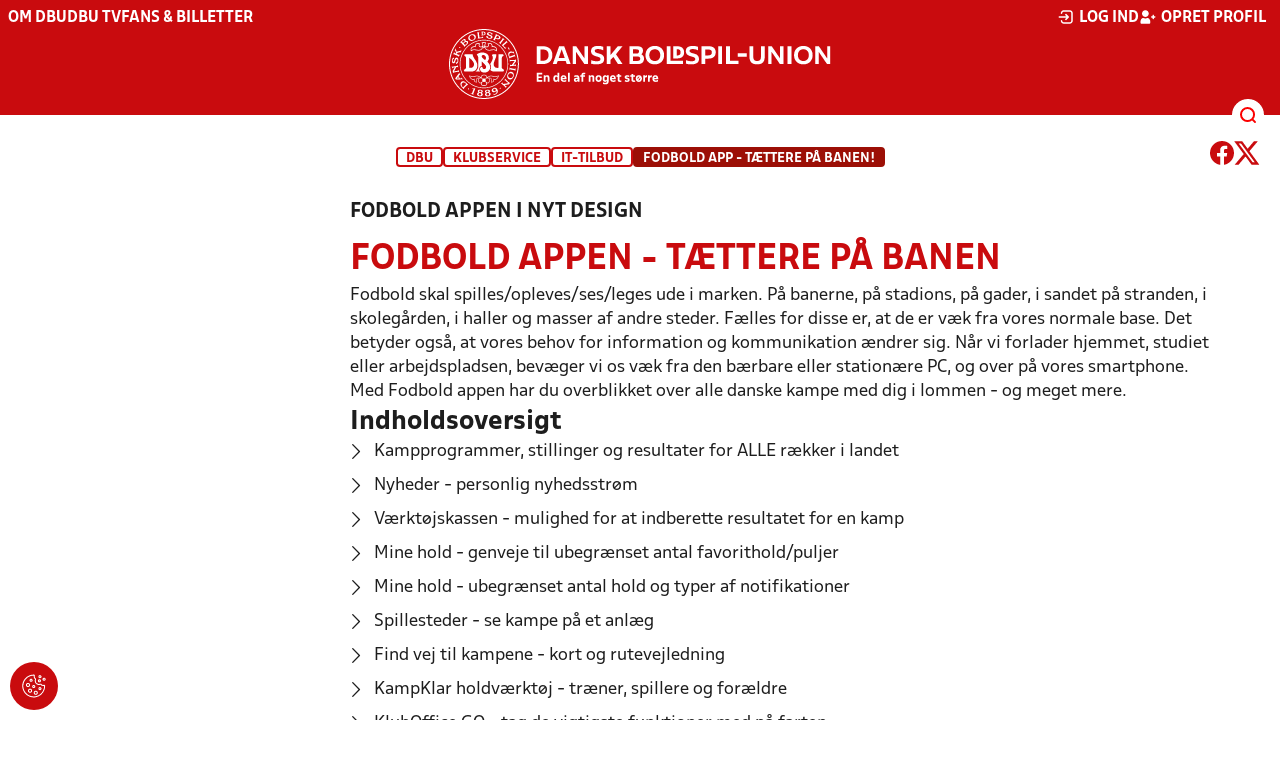

--- FILE ---
content_type: text/html; charset=utf-8
request_url: https://www.dbu.dk/klubservice/it-tilbud/fodbold-app-taettere-paa-banen/
body_size: 10232
content:

<!DOCTYPE html>
<html class="no-js stylemode_new  " lang="da">
<head prefix="og: http://ogp.me/ns# fb: http://ogp.me/ns/fb#">
    <script type="text/javascript" src="https://cdnjs.cloudflare.com/ajax/libs/jquery/3.7.1/jquery.min.js"></script>
        <!-- Google Tag Manager -->
        <script type="text/javascript" defer>

            (function (w, d, s, l, i) {

                w[l] = w[l] || []; w[l].push({

                    'gtm.start':

                        new Date().getTime(), event: 'gtm.js'

                }); var f = d.getElementsByTagName(s)[0],

                    j = d.createElement(s), dl = l != 'dataLayer' ? '&l=' + l : ''; j.async = true; j.src =

                        'https://www.googletagmanager.com/gtm.js?id=' + i + dl; f.parentNode.insertBefore(j, f);

            })(window, document, 'script', 'dataLayer', 'GTM-NVH39P4');
        </script>
        <!-- End Google Tag Manager -->



<!-- Tealium -->
<script type="text/javascript">
    var utag_data = {
    }
</script>
<!-- Loading script asynchronously -->
<script type="text/javascript">
    (function (a, b, c, d) {
        a = 'https://tags.tiqcdn.com/utag/jysk-fynske-medier/test-performance/prod/utag.js';
        b = document; c = 'script'; d = b.createElement(c); d.src = a; d.type = 'text/java' + c; d.async = true;
        a = b.getElementsByTagName(c)[0]; a.parentNode.insertBefore(d, a);
    })();
</script>
<!-- Tealium end -->

<script type="text/javascript" src="/scripts/cookieconsent.js"></script>


<!-- Prebid start -->
<script>
    window.Quickwrap = window.Quickwrap || {};
    window.Quickwrap.cmd = window.Quickwrap.cmd || [];
</script>
<script type="text/javascript" referrerpolicy="no-referrer-when-downgrade" async src="https://Rethtp4HMiyisvG7o.ay.delivery/manager/Rethtp4HMiyisvG7o"></script>
<!-- Prebid end -->
<script>window.googletag = window.googletag || { cmd: [] };</script>
<script>


    var adGender = "";
    var adDivAge = "";
    if (adGender != null && adGender != "") {
        googletag.cmd.push(function () {
            googletag.pubads().setTargeting('dbudk_gender', adGender);
            googletag.pubads().setTargeting('dbudk_age', adDivAge);
        });
    }

</script>
<script async="async" src="https://macro.adnami.io/macro/hosts/adsm.macro.dbu.dk.js"></script>
    <meta charset="utf-8">
    <meta charset="UTF-8">
    <meta http-equiv="X-UA-Compatible" content="IE=edge,chrome=1">
    <meta name="viewport" content="width=device-width, initial-scale=1, shrink-to-fit=no">
    <title>Fodbold app | Hele fodbold-Danmarks fodbold app | DBU </title>
    <meta name='referrer' content='unsafe-url' />

    <link rel="canonical" href="https://www.dbu.dk/klubservice/it-tilbud/fodbold-app-taettere-paa-banen/" />
    <meta property="fb:app_id" content="176050015844229" />
    <meta name="date" content="2019-01-03" scheme="YYYY-MM-DD">
    <meta name="created" content="2019-01-03" />
    <meta name='copyright' content='DBU'>
    <meta name='language' content='DA'>
    <meta name='owner' content='DBU'>
    <meta property="og:locale" content="da_DK" />
    <meta name="author" content="DBU">
    <meta property="og:site_name" content="DBU" />

        <meta property="og:title" content="Fodbold app | Hele fodbold-Danmarks fodbold app | DBU " />
    <meta name='url' content='https://www.dbu.dk/klubservice/it-tilbud/fodbold-app-taettere-paa-banen/'>
    <meta property="og:url" content="https://www.dbu.dk/klubservice/it-tilbud/fodbold-app-taettere-paa-banen/" />
    <meta name="twitter:url" content="https://www.dbu.dk/klubservice/it-tilbud/fodbold-app-taettere-paa-banen/" />
    <meta property="og:type" content="website" />
    <meta name='HandheldFriendly' content='True'>
    <meta name='MobileOptimized' content='320'>
                <meta property="og:image" content="https://www.dbu.dk/media/2kficlsz/kampklar-kalender-app-2.png?width=1200&amp;height=630&amp;quality=90" />
                <meta property="og:image:height" content="630" />
                <meta property="og:image:width" content="1200" />
                <meta itemprop="image" content="https://www.dbu.dk/media/2kficlsz/kampklar-kalender-app-2.png?width=1200&amp;height=630&amp;quality=90" />
                <meta name="twitter:image" content="https://www.dbu.dk/media/2kficlsz/kampklar-kalender-app-2.png?width=1200&amp;height=630&amp;quality=90" />
    <meta name="twitter:card" content="summary" />
    <meta name="twitter:title" content="Fodbold app | Hele fodbold-Danmarks fodbold app | DBU " />
            <meta name="description" content="Fodbold app fra DBU. I Fodbold app'en finder du alt til dit fodboldliv ⚽️ KampKlar, stillinger, resultater og meget mere. Hent gratis i App Store og Google Play." />
            <meta property="og:description" content="Fodbold app fra DBU. I Fodbold app'en finder du alt til dit fodboldliv ⚽️ KampKlar, stillinger, resultater og meget mere. Hent gratis i App Store og Google Play." />
            <meta itemprop="description" content="Fodbold app fra DBU. I Fodbold app'en finder du alt til dit fodboldliv ⚽️ KampKlar, stillinger, resultater og meget mere. Hent gratis i App Store og Google Play." />
            <meta name="twitter:description" content="Fodbold app fra DBU. I Fodbold app'en finder du alt til dit fodboldliv ⚽️ KampKlar, stillinger, resultater og meget mere. Hent gratis i App Store og Google Play." />
            <meta name="keywords" content="fodbold app, app, Kampklar">
        <meta name="robots" content="index, follow" />

    <link rel="apple-touch-icon" sizes="144x144" href="/Content/favicon/apple-touch-icon.png">
    <link rel="icon" type="image/png" sizes="32x32" href="/Content/favicon/favicon-32x32.png">
    <link rel="icon" type="image/png" sizes="16x16" href="/Content/favicon/favicon-16x16.png">
    <link rel="mask-icon" color="#cd151d" href="/Content/favicon/safari-pinned-tab.svg">
    <link rel="shortcut icon" href="/Content/favicon/favicon.ico">
    <meta name="msapplication-TileColor" content="#ffffff">
    <meta name="msapplication-config" content="~/Content/favicon/browserconfig.xml">
    <meta name="theme-color" content="#cd151d">
    <meta name="viewport" content="initial-scale=1.0, width=device-width">
 
    <script>
        window.lazySizesConfig = window.lazySizesConfig || {};
        lazySizesConfig.expFactor = 2;
        lazySizesConfig.loadMode = 2;
    </script>
    <style>
        img[data-sizes="auto"] {
            display: block;
            width: 100%;
        }
    </style>
    <style>
    .rteModule br{
       content: unset!important;
        display: unset!important;
    }
    
    main{
    z-index:1!important;
    }
    .main-footer{
    z-index:0!important;
    }
    
    </style>
    <link href="/css/layoutNew.min.css?d=1" rel="stylesheet">






</head>
<body data-pageid="20545" data-main-nav="closed"  class="    union_1">


    <!-- Google Tag Manager (noscript) -->
    <noscript>
        <iframe src="https://www.googletagmanager.com/ns.html?id=GTM-NVH39P4"
                height="0" width="0" style="display:none;visibility:hidden"></iframe>
    </noscript>
    <!-- End Google Tag Manager (noscript) -->
<div id="top"></div>
    
    <div class="navigation-mobile-wrap" data-id="20545"></div>
    <a class="nav__toggle" title="Åben / luk menu">
        <img src="/Content/Gfx/icons-v2/icon_mobilnavtoggle.svg" />
        <div class="burger--container hide-on-mobile" data-main-nav="closed"></div>
    </a>
    <div class="long-read-nav-toggle" onclick="ToggleMainNav()">
        <svg version="1.1" xmlns="http://www.w3.org/2000/svg" fill="#fff" xmlns:xlink="http://www.w3.org/1999/xlink" x="0px" y="0px" viewBox="0 0 1000 1000" enable-background="new 0 0 1000 1000" xml:space="preserve">
        <g><g transform="translate(0.000000,511.000000) scale(0.100000,-0.100000)"><path d="M643.7,4274.9c-231-11.3-301.4-25.4-366.2-73.3c-149.3-109.9-177.5-208.5-177.5-648c0-366.3,5.6-405.7,64.8-490.2c33.8-50.7,98.6-121.1,140.9-152.1l78.9-59.2h4617.6h4617.6l76,59.2c183.1,135.2,194.4,169,194.4,659.2c0,495.8-16.9,546.6-205.7,656.4c-87.4,50.7-270.5,53.5-4420.4,56.3C2880.7,4286.1,801.5,4283.3,643.7,4274.9z" /><path d="M401.5,795.5C257.8,744.8,162,651.8,125.4,530.7c-16.9-59.2-25.4-264.8-19.7-487.4c8.4-428.2,31-487.4,222.6-600.1c95.8-56.3,146.5-56.3,4673.9-56.3s4578.1,0,4673.9,56.3c200,118.3,214.1,163.4,214.1,662.1c0,512.8-14.1,555-239.5,670.5l-124,62H5016.2C1272,834.9,488.8,829.3,401.5,795.5z" /><path d="M398.6-2655.7c-45.1-14.1-112.7-53.5-149.3-90.2c-132.4-124-149.3-191.6-149.3-605.7c0-442.3,28.2-538.1,194.4-648l95.8-64.8h4611.9h4611.9l95.8,64.8c171.9,115.5,197.2,202.9,188.8,673.3c-8.4,450.8-22.5,493-202.9,625.4c-76,59.2-78.9,59.2-4645.7,64.8C2528.5-2633.2,443.7-2641.6,398.6-2655.7z" /></g></g>
        </svg>
    </div>
    <header class="main-header">
        <div class="main-header--container">
            <div class="main-header--top">
                <div class="service-nav hide-on-mobile">
                    <div class="left">
                      
                                <ul>
            <li class=" only-on-mobile search-v2-mobile-li">
                <a href="" target="_parent" title='Gå til søgning' onclick="NavMobileToggleSearch(event);">Søg</a>
                <div class="search-v2-mobile">
                    <span>Hvad vil du søge efter?</span>
                    <a href="/soegeresultat/"><div class="btn">Indhold og nyheder</div></a>
                    <a href="/resultater/"><div class="btn">Stillinger, resultater, klubber og hold</div></a>
                </div>
            </li>
                        <li class="">
                            <a href="/om-dbu/"  title='Gå til "Om DBU"'>Om DBU</a>
                        </li>
                        <li class="">
                            <a href="https://www.youtube.com/@DBUTV" target="_blank"  title='Gå til "DBU TV"'>DBU TV</a>
                        </li>
                        <li class="">
                            <a href="https://www.fordanmark.dk/?utm_source=dbu.dk&amp;utm_medium=referral" target="_blank"  title='Gå til "Fans &amp; billetter"'>Fans &amp; billetter</a>
                        </li>
        </ul>

                        </div>
                    <div class="right">
                        <nav class="navigation--service-right">
                            <ul>

                                
                                        <li>
                                            <a id="open-login" class="open__modal">
                                                <img src="/Content/Gfx/icons-v2/icon_login.svg" />
                                                <span>Log ind</span>

                                            </a>
                                        </li>
                                        <li>
                                            <a href="/opretprofil">
                                                <img src="/Content/Gfx/icons-v2/icon_user_add.svg" />
                                                Opret profil
                                            </a>
                                        </li>



                            </ul>
                        </nav>
                    </div>

                </div>
                <div class="main-logo">
                    <a href="/" title="Gå til forsiden" class="logo">

                                <img src="/Content/Gfx/logo_dbu-main.svg" alt='DBU logo Gå til forsiden' title="Gå til forsiden" height="50" />
                    </a>
                </div>
            </div>
            <div class="main-nav-container">
                <div class="main-header--section-bottom" data-id="20545">


                    <div id="search" class="main-search open-search">

                        <img src="/Content/Gfx/icons-v2/icon_search.svg" />

                    </div>
                </div>
            </div>

        </div>
        <div class="search-container" data-state="closed">
            <div class="search-container--inner">

                <div class="search-v2">
                    <span>Hvad vil du søge efter?</span>
                    <a href="/soegeresultat/"><div class="btn">Indhold og nyheder</div></a>
                    <a href="/resultater/"><div class="btn">Stillinger, resultater, klubber og hold</div></a>
                </div>

            </div>
        </div>
    </header>


<main class="main contentpage" data-doctype="contentpage">
    
<div class="container ">
        <div class="page--header" data-print="false">

    <ul class="breadcrumb">
                <li title="DBU"><a href="/">DBU</a></li>
                <li title="Klubservice">
                        <span>Klubservice</span>

                </li>
                <li title="IT-tilbud">
                        <a href="/klubservice/it-tilbud/">IT-tilbud</a>

                </li>


        <li title="Fodbold app - T&#xE6;ttere p&#xE5; banen!" class="current">Fodbold app - T&#xE6;ttere p&#xE5; banen!</li>
    </ul>


<div class="share-print-wrap ">
    <a href="https://www.facebook.com/sharer/sharer.php?u=https%3a%2f%2fwww.dbu.dk%2fklubservice%2fit-tilbud%2ffodbold-app-taettere-paa-banen%2f" title="Del denne side på Facebook" rel="noopener" target="_blank">
        <img src="/Content/Gfx/icons-v2/icon_facebook_red.svg" />
    </a>
    <a href="https://twitter.com/intent/tweet?text=https%3a%2f%2fwww.dbu.dk%2fklubservice%2fit-tilbud%2ffodbold-app-taettere-paa-banen%2f" title="Del denne side på Twitter" rel="noopener" target="_blank">
        <img src="/Content/Gfx/icons-v2/icon_twitter_red.svg" />
    </a>
</div>        </div>
    <div class="last-container" data-print="true">

    <div class="dbu-grid main-content hasNav ">

                    <div id="VerticalNav"></div>
        <div class="main-content-container">
            <div class="main-content-container-content">
                <div class="grid main">
                <div class="row">
                        <div class="col col_12 order-0" data-aos="fade-up"
                             data-aos-anchor-placement="top" data-aos-offset="150" data-aos-delay="100">
                                <div class="module">
                                    <div class="module_content">
            <h2 class="embed-video-module-header">Fodbold appen i nyt design</h2>
        <div class="embed-video-module ">
                <div class="consent-check-wrap">
                    <script type="didomi/html" data-vendor="youtube">
                        <iframe class="ytplayer" title="DBU Video 5AR0h9dEhzg" type="text/html" src="https://www.youtube.com/embed/5AR0h9dEhzg?loop=1&amp;showinfo=0&amp;modestbranding=1&amp;fs=0&amp;cc_load_policy=0&amp;iv_load_policy=0&amp;rel=0&amp;autoplay=1&amp;mute=1&amp;controls=0" frameborder="0" allowfullscreen></iframe>
                    </script>
                    <div class="consent-placeholder"
                         onclick="javascript: Didomi.preferences.show();">
                        <h3>Vi mangler dit samtykke</h3>
                        <p>Du skal give dit samtykke, for at kunne se dette indhold.</p>
                        <p>
                            For at se dette indhold skal du tillade
                            Youtube som leverandør af indhold, samt tillade funtionelle-, marketing- og statistik-cookies.
                        </p>

                        <b>Klik her for at ændre tilladelserne.</b>
                    </div>
                </div>

        </div>



                                    </div>
                                </div>
                                <div class="module">
                                    <div class="module_content">
        <div class="rteModule">
            <h1>fodbold appen - tættere på banen </h1>
<p>Fodbold skal spilles/opleves/ses/leges ude i marken. På banerne, på stadions, på gader, i sandet på stranden, i skolegården, i haller og masser af andre steder. Fælles for disse er, at de er væk fra vores normale base. Det betyder også, at vores behov for information og kommunikation ændrer sig. Når vi forlader hjemmet, studiet eller arbejdspladsen, bevæger vi os væk fra den bærbare eller stationære PC, og over på vores smartphone.</p>
<p>Med Fodbold appen har du overblikket over alle danske kampe med dig i lommen - og meget mere.</p>
<h2><span><strong>Indholdsoversigt</strong><br></span></h2>
<ul>
<li>Kampprogrammer, stillinger og resultater for ALLE rækker i landet</li>
<li>Nyheder - personlig nyhedsstrøm</li>
<li>Værktøjskassen - mulighed for at indberette resultatet for en kamp  </li>
<li>Mine hold - genveje til ubegrænset antal favorithold/puljer</li>
<li>Mine hold - ubegrænset antal hold og typer af notifikationer </li>
<li>Spillesteder - se kampe på et anlæg </li>
<li>Find vej til kampene - kort og rutevejledning  </li>
<li>KampKlar holdværktøj - træner, spillere og forældre</li>
<li>KlubOffice GO - tag de vigtigste funktioner med på farten</li>
<li>Holdkort og startopstilling</li>
<li>Kampe nær mig - GPS styret funktion til overblik over kampe i nærheden</li>
<li>Livescore indberetning</li>
<li>Min dommergerning</li>
<li>Øvelsesbanken til børnefodbold  </li>
<li>Landshold - programmer og spillerstatistik</li>
<li>Fodboldpas</li>
<li>Træningskampe - find/søg modstander</li>
<li>Historisk sæsonsøgning</li>
</ul>
<p><strong>App’en er gratis at downloade og alle funktionerne er 100% gratis at benytte.</strong></p>
<p><strong>Søger du vejledninger til funktionerne i Fodbold app'en, kan du besøge vores <a rel="noopener" href="http://klubservice.dbu.dk/fodbold-app/" target="_blank" title="Klubservice Fodbold app">Klubservice site</a>.</strong></p>
        </div>
                                    </div>
                                </div>
                                <div class="module">
                                    <div class="module_content">
<div class="infobox infobox_green">
<div class="infobox--headline">
            <h2>Systemkrav til brug af Fodbold app&#x27;en</h2>
        </div>
    <div class="rte-wrap">
        <div class="rteModule">
            <p>For at installere Fodbold app'en skal den enhed (smartphone eller tablet), man installerer den på, minimum være på følgende version: </p>
<p><strong>iOS 12 </strong></p>
<p><strong>Android 8</strong></p>
        </div>
    </div>
</div>
                                    </div>
                                </div>
                                <div class="module">
                                    <div class="module_content">

    <div class="button">
        <a href="https://apps.apple.com/dk/app/fodbold/id521095398?l=da" target="_blank" class="btn btn--rounded btn--medium btn--red">
            <span class="hyphenate">DOWNLOAD i app store</span>
        </a>
    </div>

                                    </div>
                                </div>
                                <div class="module">
                                    <div class="module_content">

    <div class="button">
        <a href="https://play.google.com/store/apps/details?id=dk.dbu.Fodbold&amp;hl=da" target="_blank" class="btn btn--rounded btn--medium btn--red">
            <span class="hyphenate">download i google play</span>
        </a>
    </div>

                                    </div>
                                </div>
                                <div class="module">
                                    <div class="module_content">
        <div class="rteModule">
            <p>Hvis du søger i App Store eller Google Play, så er navnet på app'en blot "Fodbold". <br>(Vi understøtter ikke de Huawei telefoner, som anvender Huaweis App Gallery). Læs mere <a rel="noopener" href="https://klubservice.dbu.dk/fodbold-app/systemkrav-til-fodbold-appen/" target="_blank">her</a>.</p>
<p><strong>Også på tablets<br></strong>Fodbold appen kan fint anvendes på Ipads/Android tablets, men den er ikke optimeret til tabletskærmens dimensioner. Dermed skal du - når du søger efter app'en i f.eks. App Store - søge efter apps til Iphone og ikke til Ipads.</p>
<p><strong>Mød os på de sociale medier<br></strong>Vil du være med til at præge udviklingen på app’en - eller bare holde dig orienteret om udviklingen generelt, så følg os på de sociale medier.</p>
<p>Vi glæder os over at være en del af mange fodboldglade brugeres mobile hverdag. Må vi også være en del af din? Scan koderne øverst, eller gå direkte i App Store eller Google Play og søg blot efter "Fodbold", som er navnet på app'en.</p>
<p> <br><strong>DRIFTSSTATUS på Fodbold appen - <a data-udi="umb://document/7f20a55e208648869db6b3266b7f5927" href="https://www.dbu.dk/klubservice/it-tilbud/driftstatus/" title="Driftstatus">se mere her</a>.</strong></p>
        </div>
                                    </div>
                                </div>
                        </div>
                </div>
                </div>

            </div>

        </div>
    </div>
        


    </div>
</div>



</main>


    <footer class="main-footer">



        <div class="main-footer--content">

            <nav class="main--footer--some">
                <div class="footer-some-logo">
                            <img src="/Content/Gfx/dbu_segl.svg" alt='DBU logo Gå til forsiden' title="Gå til forsiden" height="90" />
                </div>
                <div class="main-footer--social icon-circles">

                        <a href="https://www.facebook.com/dbuendelafnogetstorre/" target="_blank" rel="noopener">
            <img class="" src="/Content/Gfx/icons-v2/icon_facebook.svg" />
    </a>
    <a href="http://twitter.com/dbufodbold" target="_blank" rel="noopener">
            <img class="" src="/Content/Gfx/icons-v2/icon_twitter.svg" />
    </a>
    <a href="https://www.youtube.com/@DBUTV" target="_blank" rel="noopener">
            <img class="" src="/Content/Gfx/icons-v2/icon_youtube.svg" />
    </a>

                </div>
            </nav>

            <nav class="main--footer--navigation">
                <ul>

                                    <li>
                    <a href="https://www.fordanmark.dk/nyhedsbreve/" target=""  title='Gå til "Nyhedsbreve"'>Nyhedsbreve</a>
                </li>
                <li>
                    <a href="/nyheder/" target=""  title='Gå til "Nyheder"'>Nyheder</a>
                </li>
                <li>
                    <a href="/om-dbu/afdelinger/" target=""  title='Gå til "Afdelinger"'>Afdelinger</a>
                </li>
                <li>
                    <a href="/om-dbu/medarbejdere/" target=""  title='Gå til "Medarbejdere"'>Medarbejdere</a>
                </li>
                <li>
                    <a href="/om-dbu/ledige-stillinger/" target=""  title='Gå til "Ledige stillinger"'>Ledige stillinger</a>
                </li>
                <li>
                    <a href="https://www.dbu.dk/om-dbu/privatlivspolitik/" target=""  title='Gå til "Privatlivspolitik"'>Privatlivspolitik</a>
                </li>
                <li>
                    <a href="/om-dbu/privatlivspolitik/cookies/" target=""  title='Gå til "Cookiepolitik"'>Cookiepolitik</a>
                </li>
                <li>
                    <a href="/om-dbu/betingelser-og-vilkaar/" target="_blank"  title='Gå til "Betingelser og vilk&#xE5;r"'>Betingelser og vilk&#xE5;r</a>
                </li>

                </ul>
            </nav>
            <div class="main-footer--address">
                <p><strong>Dansk Boldspil-Union</strong><br>DBU Allé 1<br>2605 Brøndby<br>T: 4326 2222 (mandag - fredag 9-16)<br>M: <a href="mailto:dbu@dbu.dk">dbu@dbu.dk</a></p>
            </div>

            <nav class="main--footer--navigation site-siblings">

                        <ul class="">
                <li><a href="https://www.dbu.dk/" title="Gå til DBU">DBU</a></li>
                <li><a href="https://www.dbubornholm.dk/" title="Gå til DBU Bornholm">DBU Bornholm</a></li>
                <li><a href="https://www.dbufyn.dk/" title="Gå til DBU Fyn">DBU Fyn</a></li>
                <li><a href="https://www.dbujylland.dk/" title="Gå til DBU Jylland">DBU Jylland</a></li>
                <li><a href="https://www.dbukoebenhavn.dk/" title="Gå til DBU K&#xF8;benhavn">DBU K&#xF8;benhavn</a></li>
                <li><a href="https://www.dbulolland-falster.dk/" title="Gå til DBU Lolland-Falster">DBU Lolland-Falster</a></li>
                <li><a href="https://www.dbusjaelland.dk/" title="Gå til DBU Sj&#xE6;lland">DBU Sj&#xE6;lland</a></li>
                <li><a href="/" title="Gå til Futsal">Futsal</a></li>
        </ul>

            </nav>



        </div>
        <div class="footer-bottom">
            <a href="https://www.dbu.dk/om-dbu/privatlivspolitik/">
                Persondata- og privatlivs-politik
            </a>
        </div>
    </footer>

<section class="login-modal">
    <header>
        <h3>Log ind</h3>
        <div class="close-modal"><div></div></div>
    </header>



        <div class="modal-wrap">

        <form id="loginForm" method="post" onsubmit="event.preventDefault(); PerformLoginPost();">
            

            <label for="loginUsername">Brugernavn</label>
            <input id="loginUsername" type="text" name="username" autocomplete="username" required />

            <label for="loginPassword">Adgangskode</label>
            <div class="login-wrap">
                <input id="loginPassword" type="password" name="password"
                       
                       autocomplete="current-password" required />
                <div class="login-eye" onclick="TogglePassword()">
                    <img src="/Content/Gfx/icons-v2/icon_eye.png" alt="Vis adgangskode" />
                </div>
            </div>

            <div class="checkbox-container">
                <input id="rememberUser" type="checkbox" name="rememberUser"
                        />
                <label for="rememberUser">Husk mig til næste gang</label>
            </div>

            <div id="errorlbl" class="error-message"></div>

            <button id="loginButton" class="btn btn--red btn--center" type="submit">
                <span>Log ind</span>
            </button>

            <a href="#" class="toggle-forgotton-password">Glemt adgangskode?</a>
            <a href="/opretprofil">Opret ny profil</a>
        <input name="__RequestVerificationToken" type="hidden" value="CfDJ8BLofrCaVdNIh-5DmJ-k9SQQ2twDcBjzhFH_d_ipfm-6EunFL8CfRmnHXcFUrcYGljrtxqXr6ommVwVL6x2xHKQSegkMKJ92lJEnx5DK_1bEGwJrRgHEUrOb27eWnfxOKdmJxLf-1Aoz6zIjuNl5fyI" /></form>

            <form action="/" method="post" id="forgotPasswordForm">
                <h4 class="text-center">Indtast din e-mail, så sender vi dig en mail hvorfra du kan nulstille din kode.</h4>
                <label for="forgottenUsername">E-Mail</label>
                <input id="forgottenUsername" type="text" name="forgottenUsername" value="" />

                <div id="errorlblRestorePassword"></div>
                <button id="forgottenUsernameButton" class="btn btn--red btn--center" type="button" onclick="RestoreForgottonLogin()"><span>Nulstil adgangskode</span></button>

                <a href="#" class="toggle-forgotton-password change">Fortryd</a>
            </form>
        </div>

    </section>
    <div data-state="closed" class="curtain"></div>



            <input type="hidden" class="show-verticalnav" />
            <script>

            var init = false;
            window.onresize = function () {
                if (init == false) {
                    initGetVerticalNavigation();
                }
            }
            function initGetVerticalNavigation() {
                if (init == false) {
                    var VerticalNavContainer = document.querySelector('#VerticalNav');

                    if (window.getComputedStyle(document.querySelector('#VerticalNav'), null).display != "none") {
                        function getVerticalNavigation() {
                            httpRequest = new XMLHttpRequest();
                            if (!httpRequest) {
                                alert('Giving up :( Cannot make XMLHTTP instance');
                                return false;
                            }
                            httpRequest.open("GET", "/umbraco/surface/AjaxVerticalNavigation/GetVerticalNavigation?Id=20545&IsNews=False", true);
                            httpRequest.onreadystatechange = getVerticalNavigationResponse;
                            httpRequest.send();

                        }

                        function getVerticalNavigationResponse() {
                            if (httpRequest.readyState === XMLHttpRequest.DONE) {
                                if (httpRequest.status === 200) {
                                    VerticalNavContainer.innerHTML = httpRequest.responseText;
                                    init = true;
                                    initVerticalNav();
                                } else {
                                    console.log('There was a problem with the request');
                                }
                            }
                        }
                        getVerticalNavigation();
                    }
                }

            };
            document.addEventListener("DOMContentLoaded", function () {
                initGetVerticalNavigation();
            });
        </script>


    <script src="/scripts/bundled.min.js?d=1"></script><script src="https://apis.google.com/js/api.js?d=1"></script>


    <script src="https://unpkg.com/@popperjs/core@2"></script>
    <script src="https://unpkg.com/tippy.js@6"></script>


    

<script async defer src="https://www.google.com/recaptcha/api.js"></script>

    <div class="cookie-consent-btn" onclick="javascript: Didomi.preferences.show('vendors');" title="Ændr cookie-indstilliger">
        <img src="/Content/Gfx/icons-v2/icon_cookie.svg" />
    </div>
</body>
</html>


--- FILE ---
content_type: image/svg+xml
request_url: https://www.dbu.dk/Content/Gfx/icons-v2/icon_search.svg
body_size: -105
content:
<svg width="32" height="32" viewBox="0 0 32 32" fill="none" xmlns="http://www.w3.org/2000/svg">
<circle cx="16" cy="16" r="16" fill="white"/>
<path d="M20.1057 20.2L23 23M22.0667 15.5333C22.0667 19.1416 19.1416 22.0667 15.5333 22.0667C11.9251 22.0667 9 19.1416 9 15.5333C9 11.9251 11.9251 9 15.5333 9C19.1416 9 22.0667 11.9251 22.0667 15.5333Z" stroke="#FB0000" stroke-width="2" stroke-linecap="round"/>
</svg>
